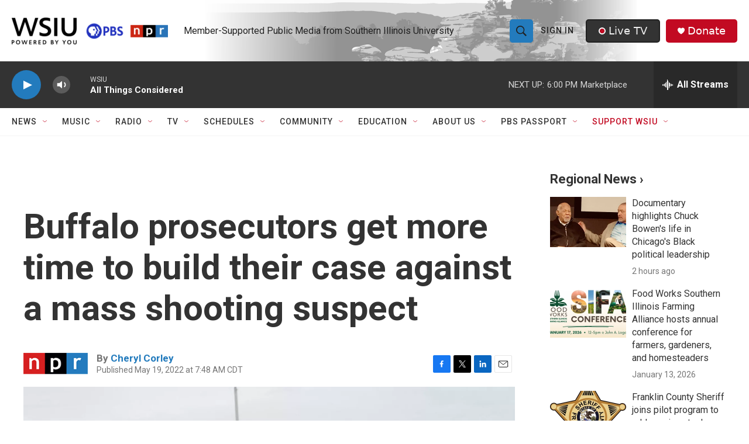

--- FILE ---
content_type: text/html; charset=utf-8
request_url: https://www.google.com/recaptcha/api2/aframe
body_size: 150
content:
<!DOCTYPE HTML><html><head><meta http-equiv="content-type" content="text/html; charset=UTF-8"></head><body><script nonce="RZ58jY1VKKYWnT_UMMzSFA">/** Anti-fraud and anti-abuse applications only. See google.com/recaptcha */ try{var clients={'sodar':'https://pagead2.googlesyndication.com/pagead/sodar?'};window.addEventListener("message",function(a){try{if(a.source===window.parent){var b=JSON.parse(a.data);var c=clients[b['id']];if(c){var d=document.createElement('img');d.src=c+b['params']+'&rc='+(localStorage.getItem("rc::a")?sessionStorage.getItem("rc::b"):"");window.document.body.appendChild(d);sessionStorage.setItem("rc::e",parseInt(sessionStorage.getItem("rc::e")||0)+1);localStorage.setItem("rc::h",'1768517623444');}}}catch(b){}});window.parent.postMessage("_grecaptcha_ready", "*");}catch(b){}</script></body></html>